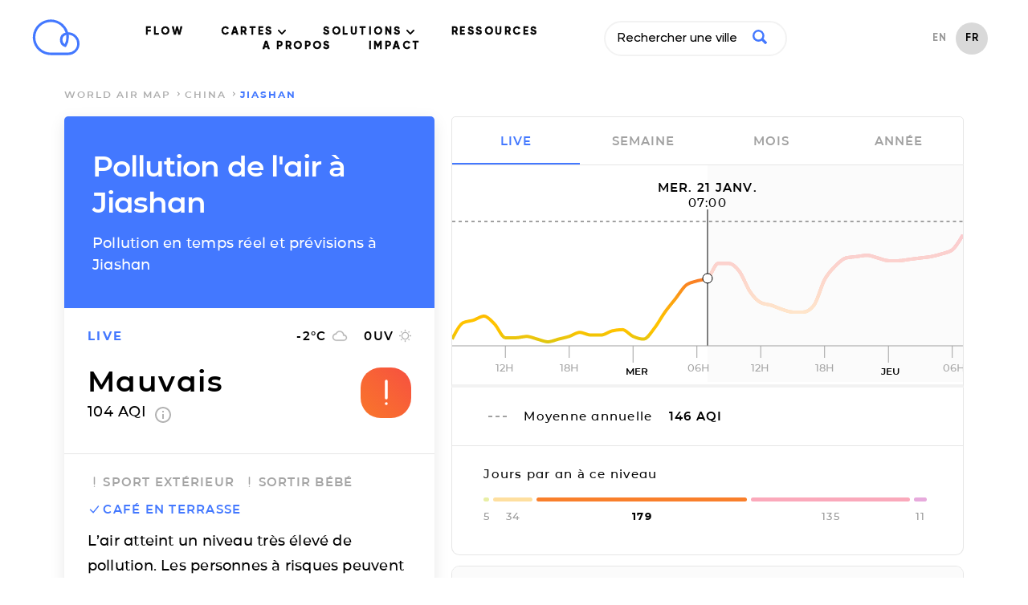

--- FILE ---
content_type: text/html; charset=utf-8
request_url: https://air.plumelabs.com/pollution-de-lair-a-Jiashan-uDUk
body_size: 19057
content:
<!DOCTYPE html><html lang=fr><head><meta charset=utf-8><meta http-equiv=x-ua-compatible content="ie=edge"><meta name=viewport content="width=device-width, initial-scale=1.0"><meta name=keywords content="aqi,air quality index,index qualité air,air pollution index,index pollution air,caqi,common air quality index,pi,plume index,air pollution,pollution air,outdoor air pollution,pollution air extérieure,indoor air pollution,pollution air intérieure,urban air pollution,pollution air ville,air quality,qualité air,pollution,peak,fresh air,airpocalypse,pollutants,pollutants,pm10,respirable particulate matter,particules fines,pm2.5,fine particulate matter,no2,nitrogen dioxide,dioxide azote,so2,sulfur dioxide,dioxyde soufre,co,carbon monoxide,monoxide corbone,o3,ozone,environment,environnement,environmental,environnemental,measures,mesures,measurements,real-time,temps réel,smog,smoke,foggy,asthma,asthme,allergies,allergic,community,communauté,citizens,citoyen"><meta name=robots content=index,follow><meta name=theme-color content=#4378ff><title>Air Report Jiashan | Niveaux et Prévisions de Pollution</title><meta name=description content="Les niveaux temps-réel et prévisions de particules fines (PM2.5, PM10), ozone (O3) et dioxyde d'azote (NO2) à Jiashan. Le rapport qualité de l'air par Plume Labs. "><link rel=alternate href=https://air.plumelabs.com/air-quality-in-Jiashan-uDUk hreflang=en><link rel=alternate href=https://air.plumelabs.com/pollution-de-lair-a-Jiashan-uDUk hreflang=fr><link rel=alternate href=https://air.plumelabs.com/air-quality-in-Jiashan-uDUk hreflang=x-default><link rel=canonical href=https://air.plumelabs.com/pollution-de-lair-a-Jiashan-uDUk><meta property=og:type content=website><meta property=og:title content="Air Report Jiashan | Niveaux et Prévisions de Pollution"><meta property=og:description content="Les niveaux temps-réel et prévisions de particules fines (PM2.5, PM10), ozone (O3) et dioxyde d'azote (NO2) à Jiashan. Le rapport qualité de l'air par Plume Labs. "><meta property=og:site_name content="Plume Labs Air Report"><meta property=og:url content=https://air.plumelabs.com/pollution-de-lair-a-Jiashan-uDUk><meta property=og:image content=https://air.plumelabs.com/static/pub/img/air.plumelabs.com.jpg><meta name=twitter:description content="Les niveaux temps-réel et prévisions de particules fines (PM2.5, PM10), ozone (O3) et dioxyde d'azote (NO2) à Jiashan. Le rapport qualité de l'air par Plume Labs. "><meta name=twitter:title content="Air Report Jiashan | Niveaux et Prévisions de Pollution"><meta name=twitter:card content=summary><meta name=twitter:site content=@Plume_Labs><meta name=twitter:image content=https://air.plumelabs.com/static/pub/img/air.plumelabs.com.jpg><meta property=fb:app_id content=753901914664193><meta name=apple-itunes-app content="app-id=950289243"><link rel="shortcut icon" href=/static/pub/img/reportv2/favicon.ico><link rel=preconnect href=https://connect.facebook.net><link rel=preconnect href=https://www.google-analytics.com><link rel=preconnect href=https://www.google.fr><link rel=preconnect href=https://googleads.g.doubleclick.net><link rel=preconnect href=https://www.google.com><link as=font crossorigin=anonymous href=/static/pub/fonts/v2/Montserrat-Bold.woff2 rel=preload type=font/woff2><link crossorigin=anonymous rel=preload href=/static/pub/fonts/v2/Montserrat-SemiBold.woff2 as=font type=font/woff2><link crossorigin=anonymous rel=preload href=/static/pub/fonts/v2/Montserrat-Medium.woff2 as=font type=font/woff2><link rel=preload href="/static/tarteaucitron/css/tarteaucitron.css?v=323" as=style><link rel=preload href=/static/pub/css/report.9164c0ca.min.css as=style><link rel=stylesheet href=/static/pub/css/report.9164c0ca.min.css><link rel=preload href=/static/pub/js/report.b4fb101a.min.js as=script><meta name=ahrefs-site-verification content=0fc0be7dc325df636e07d9d5e0d7cbe54b60c07cce3691391bd58c1503cca5d6><script>(function(w,d,s,l,i){w[l]=w[l]||[];w[l].push({'gtm.start':
            new Date().getTime(),event:'gtm.js'});var f=d.getElementsByTagName(s)[0],
            j=d.createElement(s),dl=l!='dataLayer'?'&l='+l:'';j.async=true;j.src=
            'https://www.googletagmanager.com/gtm.js?id='+i+dl;f.parentNode.insertBefore(j,f);
            })(window,document,'script','dataLayer','GTM-FVTTZSF');</script></head><body><noscript><iframe src="https://www.googletagmanager.com/ns.html?id=GTM-FVTTZSF" height=0 width=0 style=display:none;visibility:hidden></iframe></noscript><nav class="header  isVisible" id=header><div class="wrapper header__wrapper"><div class=header__logo-small><a title="Air Report - Home" href=https://plumelabs.com/fr><svg xmlns=http://www.w3.org/2000/svg viewbox="0 0 250 190"><defs><style>.cls-1{fill:#4378ff;}</style></defs><path class=cls-1 d=M186.35,188.62H97.12A93.61,93.61,0,1,1,186.88,68.35a60.14,60.14,0,0,1-.53,120.27ZM97.12,14.51a80.49,80.49,0,0,0,0,161h89.23a47,47,0,0,0,3.43-93.9A95.13,95.13,0,0,1,190.73,95a93.41,93.41,0,0,1-13.25,48,6.55,6.55,0,0,1-8,2.72,39.81,39.81,0,0,1-25.31-37.23,40.36,40.36,0,0,1,29.48-38.64A81,81,0,0,0,147.48,32.2,79.63,79.63,0,0,0,97.12,14.51Zm79.55,68.15a27.14,27.14,0,0,0-19.42,25.87,26.74,26.74,0,0,0,11.93,22.37A80.39,80.39,0,0,0,177.61,95,81.8,81.8,0,0,0,176.67,82.66Z /></svg></a></div><div class=navigation><ul class=navigation__menu><li><a data-role=flow-link href=https://plumelabs.com/fr/flow/ data-location=header> FLOW </a></li><li class=dropdown><a class="nav-link dropdown-toggle" data-bs-toggle=dropdown href=# id=navbarDropdown role=button data-toggle=dropdown aria-haspopup=true aria-expanded=false> CARTES <svg xmlns=http://www.w3.org/2000/svg width=10 height=6 viewbox="0 0 10 6"><g fill-rule=evenodd><path d="M9.735.27c-.354-.36-.928-.36-1.281 0l-3.46 3.51L1.536.27C1.18-.08.615-.075.265.28c-.35.355-.354.928-.01 1.29l4.098 4.16c.17.173.4.27.642.27.24 0 .471-.097.641-.27l4.099-4.16c.353-.36.353-.942 0-1.3z" transform="translate(-716 -40) translate(100 15) translate(315 5) translate(0 15) translate(203) translate(98 5)"/></g></svg></a><div class=dropdown-content aria-labelledby=navbarDropdown><a href=https://plumelabs.com/fr/air/ class="dropdown-item dropdown-item-app"><span class="container-icon  icon-app"></span> APP PLUME LABS <img class=arrow-menu-right src="[data-uri]" alt></a><a class="dropdown-item  dropdown-item-world-map" href=https://air.plumelabs.com/fr><span class="container-icon icon-world-map "></span> CARTE MONDIALE <img class=arrow-menu-right src="[data-uri]" alt></a><a class="dropdown-item  dropdown-item-street-map" target=_blank href=https://air.plumelabs.com/carte-pollution-de-lair><span class="container-icon  icon-street-map"></span> CARTE DES VILLES <img class=external-link src=/static/pub/img/header/external-link.svg><img class=arrow-menu-right src="[data-uri]" alt></a></div></li><li class=dropdown><a class="nav-link dropdown-toggle" data-bs-toggle=dropdown href=# id=navbarDropdown role=button data-toggle=dropdown aria-haspopup=true aria-expanded=false> SOLUTIONS <svg xmlns=http://www.w3.org/2000/svg width=10 height=6 viewbox="0 0 10 6"><g fill-rule=evenodd><path d="M9.735.27c-.354-.36-.928-.36-1.281 0l-3.46 3.51L1.536.27C1.18-.08.615-.075.265.28c-.35.355-.354.928-.01 1.29l4.098 4.16c.17.173.4.27.642.27.24 0 .471-.097.641-.27l4.099-4.16c.353-.36.353-.942 0-1.3z" transform="translate(-716 -40) translate(100 15) translate(315 5) translate(0 15) translate(203) translate(98 5)"/></g></svg></a><div class=dropdown-content aria-labelledby=navbarDropdown><a href=https://plumelabs.com/fr/solutions/ class="dropdown-item dropdown-item-solution"><span class="container-icon  icon-solution"></span> NOS SOLUTIONS <img class=arrow-menu-right src="[data-uri]" alt></a><a href=https://plumelabs.com/fr/forecast-api/ class="dropdown-item dropdown-item-api"><span class="container-icon  icon-api"></span> API DE PRÉVISIONS <img class=arrow-menu-right src="[data-uri]" alt></a></div></li><li><a data-role=flow-link data-location=header href=https://air.plumelabs.com/learn/fr> RESSOURCES </a></li><li><a data-role=flow-link href=https://plumelabs.com/fr/mission/ data-location=header> A PROPOS </a></li><li><a data-role=flow-link data-location=header href=https://7482826.hs-sites.com/climate target=_blank> IMPACT </a></li></ul><div class=search-box><div><input class=search-input type=text data-role=search placeholder="Rechercher une ville"><div class=search-icon><svg xmlns=http://www.w3.org/2000/svg viewbox="0 0 46.6 46.2"><path d="M40.4 46L29.5 35A19 19 0 0 1 0 19a19 19 0 1 1 35.3 10l11 11c.6.6.1 2-1 3.2L43.5 45c-1.2 1.1-2.6 1.6-3.2 1zm-8.6-27a12.7 12.7 0 1 0-25.5 0 12.7 12.7 0 0 0 25.5 0z"/></svg></div></div><div class="result-box search-results"><div class=result-box__title data-role=search-results-title> Villes </div><ul class=result-box__list data-role=search-results></ul><div class=result-box__title data-role=recent-search-title> Recherches récentes </div><ul class=result-box__list data-role=recent-search></ul></div></div><div class=shop__langage--container><ul class=language-selector><li class="language-selector__item "><a href=/air-quality-in-Jiashan-uDUk> EN </a></li><li class="language-selector__item language-selector__item--active"><a href=/pollution-de-lair-a-Jiashan-uDUk> FR </a></li></ul></div></div><div data-role=toggle-mobile-search class=search--mobile><div class="search-icon search-icon--mobile"><svg xmlns=http://www.w3.org/2000/svg viewbox="0 0 46.6 46.2"><path d="M40.4 46L29.5 35A19 19 0 0 1 0 19a19 19 0 1 1 35.3 10l11 11c.6.6.1 2-1 3.2L43.5 45c-1.2 1.1-2.6 1.6-3.2 1zm-8.6-27a12.7 12.7 0 1 0-25.5 0 12.7 12.7 0 0 0 25.5 0z"/></svg></div></div><div class=search-box--mobile><div class=search-bar--mobile><div class=search-icon><svg xmlns=http://www.w3.org/2000/svg viewbox="0 0 46.6 46.2"><path d="M40.4 46L29.5 35A19 19 0 0 1 0 19a19 19 0 1 1 35.3 10l11 11c.6.6.1 2-1 3.2L43.5 45c-1.2 1.1-2.6 1.6-3.2 1zm-8.6-27a12.7 12.7 0 1 0-25.5 0 12.7 12.7 0 0 0 25.5 0z"/></svg></div><input class=search-input type=text data-role=search placeholder="Rechercher une ville"><button class=clear-input data-role=clear-input>x</button></div><div class="result-box search-results"><div class=result-box__title data-role=search-results-title> Villes </div><ul class=result-box__list data-role=search-results></ul><div class=result-box__title data-role=recent-search-title> Recherches récentes </div><ul class=result-box__list data-role=recent-search></ul></div><div class=search-box__close><button data-role=toggle-mobile-search class="button button--outline"> close </button></div></div><div data-role=toggle-menu class=hamburger><span class=hamburger__stroke></span><span class=hamburger__stroke></span><span class=hamburger__stroke></span></div></div></nav><script>
    document.addEventListener('DOMContentLoaded', () => {
        let scrollY = window.scrollY || window.pageYOffset || 0;
        let previousScrollPosition = 0

        const onScroll = (e) => {
            let _scrollY = window.scrollY || window.pageYOffset || 0;
            const headerIndex = document.querySelector('.header')

            if (scrollY > previousScrollPosition && scrollY > 30) {
                if (headerIndex.classList.contains('hasScrolled')) {
                    headerIndex.classList.remove('hasScrolled')
                }
                if (headerIndex.classList.contains('isVisible')) {
                    headerIndex.classList.remove('isVisible')
                } 
            }

            if (scrollY < previousScrollPosition) {
                if (headerIndex && !headerIndex.classList.contains('isVisible')) {
                    headerIndex.classList.add('isVisible')
                } 
            }

            previousScrollPosition = scrollY
            scrollY = _scrollY

            let hasScrolled = document.querySelector('.header.isVisible') && scrollY > 300;
            
            if (hasScrolled === true) {
                if (!headerIndex.classList.contains('hasScrolled')) {
                    headerIndex.classList.add('hasScrolled')
                }
            } else {
                headerIndex.classList.remove('hasScrolled')
            }
        }

        window.addEventListener("scroll", e => onScroll(e));

    

document.querySelectorAll('.navigation__menu li').forEach(function(everyitem){

    everyitem.addEventListener('mouseover', function(e){

        let el_link = this.querySelector('a[data-bs-toggle]');

        if(el_link != null){
            let nextEl = el_link.nextElementSibling;
            el_link.classList.add('show');
            nextEl.classList.add('show');
        }

    });
    everyitem.addEventListener('mouseleave', function(e){
        let el_link = this.querySelector('a[data-bs-toggle]');

        if(el_link != null){
            let nextEl = el_link.nextElementSibling;
            el_link.classList.remove('show');
            nextEl.classList.remove('show');
        }


    })
});
    })
</script><div class="breadcrumb "><div class=wrapper><ol class=breadcrumb__list><li class=breadcrumb__item><a href=/fr/ class=breadcrumb__link> world air map </a></li><li class=breadcrumb__item><a class=breadcrumb__link href=/pollution-de-lair/China> China </a></li><li class="breadcrumb__item breadcrumb__item--active"> Jiashan </li></ol></div></div><script type=application/ld+json>
{
    "@context": "https://schema.org",
    "@type": "BreadcrumbList",
    "itemListElement": [
        {
            "@type": "ListItem",
            "position": 1,
            "name": "world air map",
            "item": "https://air.plumelabs.com/fr/"
        }

        

        
            ,
            {
                "@type": "ListItem",
                "position": 2,
                "name": "China",
                "item": "https://air.plumelabs.com/pollution-de-lair/China"
            },

            
            {
                "@type": "ListItem",
                "position": 3,
                "name": "Jiashan",
                "item": "https://air.plumelabs.com/pollution-de-lair-a-Jiashan-uDUk"
            }
        
    ]
}
</script><div class=container><div class=report-fixed><div class="report-section report__header"><h1 class=page-heading> Pollution de l'air à Jiashan </h1><h2 class=page-subheading> Pollution en temps réel et prévisions à Jiashan </h2></div><div data-role=aqi-data class="report-section report-card__section--top shadow--bottom"><div id=report__time-frame class="report__lead cell text--primary"> live </div><div id=report__weather class="cell report__weather"><span id=weather__temperature> -2 </span>&deg;C <?xml version="1.0" encoding="UTF-8"?><svg width=20px height=14px viewbox="0 0 20 14" version=1.1 xmlns=http://www.w3.org/2000/svg xmlns:xlink=http://www.w3.org/1999/xlink><title>Fill 2</title><desc>Created with Sketch.</desc><g stroke=none stroke-width=1 fill=none fill-rule=evenodd><g transform="translate(-234.000000, -220.000000)" fill=#B4B4B4 stroke=#B4B4B4 stroke-width=0.3><g transform="translate(28.000000, 197.000000)"><g transform="translate(170.000000, 23.000000)"><g><path d="M51.5125002,5.52999993 C51.0025,2.94250011 48.7300002,1 46,1 C43.8324997,1 41.9499999,2.22999989 41.0124999,4.02999997 C38.7549999,4.26999974 37,6.18249985 37,8.5 C37,10.9824995 39.0175,13 41.5,13 L51.25,13 C53.3200001,13 55,11.3200002 55,9.25 C55,7.2699997 53.4625005,5.66500015 51.5125002,5.52999993 Z M51.46,11.8 L41.32,11.8 C39.5962,11.8 38.2,10.3679992 38.2,8.6 C38.2,6.83200072 39.5962,5.4 41.32,5.4 L41.8738,5.4 C42.3885999,3.55200004 44.0343996,2.2 46,2.2 C48.3711999,2.2 50.29,4.16800002 50.29,6.6 L50.29,7 L51.46,7 C52.7547998,7 53.8,8.07200008 53.8,9.4 C53.8,10.7279998 52.7547998,11.8 51.46,11.8 Z"></path></g></g></g></g></g></svg><span id=weather__uv> 0 </span> UV <?xml version="1.0" encoding="UTF-8"?><svg width=15px height=15px viewbox="0 0 15 15" version=1.1 xmlns=http://www.w3.org/2000/svg xmlns:xlink=http://www.w3.org/1999/xlink><g stroke=none stroke-width=1 fill=none fill-rule=evenodd><g transform="translate(-308.000000, -220.000000)" fill-rule=nonzero><g transform="translate(28.000000, 197.000000)"><g transform="translate(170.000000, 23.000000)"><g transform="translate(71.000000, 0.000000)"><g transform="translate(39.000000, 0.000000)"><polygon fill=#B4B4B4 points="3.92727288 2.93835616 2.70000002 1.71232883 1.7386365 2.67808211 2.95909101 3.90410945"></polygon><polygon fill=#B4B4B4 points="2.04545455 6.81506828 0 6.81506828 0 8.18493126 2.04545455 8.18493126"></polygon><polygon fill=#B4B4B4 points="8.18181818 0 6.8181818 0 6.8181818 2.02054787 8.18181818 2.02054787"></polygon><polygon fill=#B4B4B4 points="13.2613641 2.67808211 12.3000007 1.71232883 11.0795455 2.93835616 12.040909 3.90410945"></polygon><polygon fill=#B4B4B4 points="11.0727284 12.0616433 12.2931836 13.2945194 13.2545471 12.3287662 12.0272749 11.1027382 11.0727297 12.061642"></polygon><polygon fill=#B4B4B4 points="12.9545455 6.81506828 12.9545455 8.18493126 15 8.18493126 15 6.81506828"></polygon><path d="M7.50000002,3.39041084 C5.24318219,3.39041084 3.40909091,5.23287689 3.40909091,7.49999973 C3.40909091,9.76712253 5.24318219,11.6095887 7.50000002,11.6095887 C9.75681779,11.6095887 11.5909091,9.76712253 11.5909091,7.49999973 C11.5909091,5.23287689 9.75681779,3.39041084 7.50000002,3.39041084 Z" stroke=#B4B4B4 stroke-width=1.3></path><polygon fill=#B4B4B4 points="6.8181818 15 8.18181818 15 8.18181818 12.9794516 6.8181818 12.9794516"></polygon><polygon fill=#B4B4B4 points="1.7386365 12.321918 2.70000002 13.2876713 3.92045455 12.0547951 2.95909101 11.0890418"></polygon></g></g></g></g></g></g></svg></div><div class="cell report__pi"><div class=report__pi-level id=current-pi-level> mauvais </div><div class=report__pi-number><span data-role=current-pi> 104.0 </span> AQI <a target=_blank title="plume air quality index" href=https://plumelabs.zendesk.com/hc/fr/articles/360008268434-What-is-the-Plume-AQI- class=info-icon><svg xmlns=http://www.w3.org/2000/svg viewbox="0 0 20 20" width=20 height=20><path d="M9 15h2V9H9v6zm1-15C4.48 0 0 4.48 0 10s4.48 10 10 10 10-4.48 10-10S15.52 0 10 0zm0 18c-4.41 0-8-3.59-8-8s3.59-8 8-8 8 3.59 8 8-3.59 8-8 8zM9 7h2V5H9v2z"/></svg></a></div></div><div class="cell pi__status"><div class=status-square id=current-pi-level-icon style="background-position: 52.0%"><span class="pollution-level-icon pollution-level-icon--1"><svg xmlns=http://www.w3.org/2000/svg viewbox="0 0 24 24"><path d=M10,19a1,1,0,0,1-.71-.29l-5-5a1,1,0,0,1,1.42-1.42l4.22,4.22,8.3-10.14a1,1,0,1,1,1.54,1.26l-9,11a1,1,0,0,1-.72.37Z /></svg></span><span class="pollution-level-icon pollution-level-icon--2 pollution-level-icon--active"><svg xmlns=http://www.w3.org/2000/svg viewbox="0 0 24 24"><path d=M12,3a1,1,0,0,0-1,1V16a1,1,0,0,0,2,0V4A1,1,0,0,0,12,3Z /><circle cx=12 cy=20 r=1 /></svg></span></div></div></div><div class=mobile-fixed-header><div class="mobile-fixed-header__cell mobile-fixed-header__cell--aqi"><div data-role=status-square class=status-square style="background-position: 52.0%"><span class="pollution-level-icon pollution-level-icon--1"><svg xmlns=http://www.w3.org/2000/svg viewbox="0 0 24 24"><path d=M10,19a1,1,0,0,1-.71-.29l-5-5a1,1,0,0,1,1.42-1.42l4.22,4.22,8.3-10.14a1,1,0,1,1,1.54,1.26l-9,11a1,1,0,0,1-.72.37Z /></svg></span><span class="pollution-level-icon pollution-level-icon--2 pollution-level-icon--active"><svg xmlns=http://www.w3.org/2000/svg viewbox="0 0 24 24"><path d=M12,3a1,1,0,0,0-1,1V16a1,1,0,0,0,2,0V4A1,1,0,0,0,12,3Z /><circle cx=12 cy=20 r=1 /></svg></span></div><div><div data-role=current-pi-level class=pollution-level> mauvais </div><div class=pollution-aqi><span data-role=current-pi> 104.0 </span> AQI </div></div></div><div class="mobile-fixed-header__cell mobile-fixed-header__cell--weather"><div class=fixed-header__weather-column><?xml version="1.0" encoding="UTF-8"?><svg width=20px height=14px viewbox="0 0 20 14" version=1.1 xmlns=http://www.w3.org/2000/svg xmlns:xlink=http://www.w3.org/1999/xlink><title>Fill 2</title><desc>Created with Sketch.</desc><g stroke=none stroke-width=1 fill=none fill-rule=evenodd><g transform="translate(-234.000000, -220.000000)" fill=#B4B4B4 stroke=#B4B4B4 stroke-width=0.3><g transform="translate(28.000000, 197.000000)"><g transform="translate(170.000000, 23.000000)"><g><path d="M51.5125002,5.52999993 C51.0025,2.94250011 48.7300002,1 46,1 C43.8324997,1 41.9499999,2.22999989 41.0124999,4.02999997 C38.7549999,4.26999974 37,6.18249985 37,8.5 C37,10.9824995 39.0175,13 41.5,13 L51.25,13 C53.3200001,13 55,11.3200002 55,9.25 C55,7.2699997 53.4625005,5.66500015 51.5125002,5.52999993 Z M51.46,11.8 L41.32,11.8 C39.5962,11.8 38.2,10.3679992 38.2,8.6 C38.2,6.83200072 39.5962,5.4 41.32,5.4 L41.8738,5.4 C42.3885999,3.55200004 44.0343996,2.2 46,2.2 C48.3711999,2.2 50.29,4.16800002 50.29,6.6 L50.29,7 L51.46,7 C52.7547998,7 53.8,8.07200008 53.8,9.4 C53.8,10.7279998 52.7547998,11.8 51.46,11.8 Z"></path></g></g></g></g></g></svg><div class=weather-text><span data-role=weather-temperature> -2 </span>&deg;C </div></div><div class=fixed-header__weather-column><?xml version="1.0" encoding="UTF-8"?><svg width=15px height=15px viewbox="0 0 15 15" version=1.1 xmlns=http://www.w3.org/2000/svg xmlns:xlink=http://www.w3.org/1999/xlink><g stroke=none stroke-width=1 fill=none fill-rule=evenodd><g transform="translate(-308.000000, -220.000000)" fill-rule=nonzero><g transform="translate(28.000000, 197.000000)"><g transform="translate(170.000000, 23.000000)"><g transform="translate(71.000000, 0.000000)"><g transform="translate(39.000000, 0.000000)"><polygon fill=#B4B4B4 points="3.92727288 2.93835616 2.70000002 1.71232883 1.7386365 2.67808211 2.95909101 3.90410945"></polygon><polygon fill=#B4B4B4 points="2.04545455 6.81506828 0 6.81506828 0 8.18493126 2.04545455 8.18493126"></polygon><polygon fill=#B4B4B4 points="8.18181818 0 6.8181818 0 6.8181818 2.02054787 8.18181818 2.02054787"></polygon><polygon fill=#B4B4B4 points="13.2613641 2.67808211 12.3000007 1.71232883 11.0795455 2.93835616 12.040909 3.90410945"></polygon><polygon fill=#B4B4B4 points="11.0727284 12.0616433 12.2931836 13.2945194 13.2545471 12.3287662 12.0272749 11.1027382 11.0727297 12.061642"></polygon><polygon fill=#B4B4B4 points="12.9545455 6.81506828 12.9545455 8.18493126 15 8.18493126 15 6.81506828"></polygon><path d="M7.50000002,3.39041084 C5.24318219,3.39041084 3.40909091,5.23287689 3.40909091,7.49999973 C3.40909091,9.76712253 5.24318219,11.6095887 7.50000002,11.6095887 C9.75681779,11.6095887 11.5909091,9.76712253 11.5909091,7.49999973 C11.5909091,5.23287689 9.75681779,3.39041084 7.50000002,3.39041084 Z" stroke=#B4B4B4 stroke-width=1.3></path><polygon fill=#B4B4B4 points="6.8181818 15 8.18181818 15 8.18181818 12.9794516 6.8181818 12.9794516"></polygon><polygon fill=#B4B4B4 points="1.7386365 12.321918 2.70000002 13.2876713 3.92045455 12.0547951 2.95909101 11.0890418"></polygon></g></g></g></g></g></g></svg><div class=weather-text><span data-role=weather-uv> 0 </span>UV </div></div></div></div><div class="report-section static-pollutants"><div class=pollutant-selector__wrapper><p class=report__lead> polluants principaux </p></div><div class="pollutant-table static-pollutants-mobile"><div class=pollutant-column><div class=pollutant-table__concentration> 104.0 </div><div class=pollutant-table__pollutant-name> PM2.5 </div></div><div class=pollutant-column><div class=pollutant-table__concentration> 50.0 </div><div class=pollutant-table__pollutant-name> PM10 </div></div><div class=pollutant-column><div class=pollutant-table__concentration> 25.0 </div><div class=pollutant-table__pollutant-name> NO2 </div></div><div class=pollutant-column><div class=pollutant-table__concentration> 18.0 </div><div class=pollutant-table__pollutant-name> O3 </div></div></div></div><div class="report-section activities"><ul class=list--unstyled><li class="activity__header activity--level-2" data-role=activity data-id=0><span class=activity__icon><span class="pollution-level-icon pollution-level-icon--1"><svg xmlns=http://www.w3.org/2000/svg viewbox="0 0 24 24"><path d=M10,19a1,1,0,0,1-.71-.29l-5-5a1,1,0,0,1,1.42-1.42l4.22,4.22,8.3-10.14a1,1,0,1,1,1.54,1.26l-9,11a1,1,0,0,1-.72.37Z /></svg></span><span class="pollution-level-icon pollution-level-icon--2 pollution-level-icon--active"><svg xmlns=http://www.w3.org/2000/svg viewbox="0 0 24 24"><path d=M12,3a1,1,0,0,0-1,1V16a1,1,0,0,0,2,0V4A1,1,0,0,0,12,3Z /><circle cx=12 cy=20 r=1 /></svg></span><span class="pollution-level-icon pollution-level-icon--3"><svg xmlns=http://www.w3.org/2000/svg viewbox="0 0 24 24"><path d=M13.41,12l6.3-6.29a1,1,0,1,0-1.42-1.42L12,10.59,5.71,4.29A1,1,0,0,0,4.29,5.71L10.59,12l-6.3,6.29a1,1,0,0,0,0,1.42,1,1,0,0,0,1.42,0L12,13.41l6.29,6.3a1,1,0,0,0,1.42,0,1,1,0,0,0,0-1.42Z /></svg></span></span> Sport extérieur </li><li class="activity__header activity--level-2" data-role=activity data-id=2><span class=activity__icon><span class="pollution-level-icon pollution-level-icon--1"><svg xmlns=http://www.w3.org/2000/svg viewbox="0 0 24 24"><path d=M10,19a1,1,0,0,1-.71-.29l-5-5a1,1,0,0,1,1.42-1.42l4.22,4.22,8.3-10.14a1,1,0,1,1,1.54,1.26l-9,11a1,1,0,0,1-.72.37Z /></svg></span><span class="pollution-level-icon pollution-level-icon--2 pollution-level-icon--active"><svg xmlns=http://www.w3.org/2000/svg viewbox="0 0 24 24"><path d=M12,3a1,1,0,0,0-1,1V16a1,1,0,0,0,2,0V4A1,1,0,0,0,12,3Z /><circle cx=12 cy=20 r=1 /></svg></span><span class="pollution-level-icon pollution-level-icon--3"><svg xmlns=http://www.w3.org/2000/svg viewbox="0 0 24 24"><path d=M13.41,12l6.3-6.29a1,1,0,1,0-1.42-1.42L12,10.59,5.71,4.29A1,1,0,0,0,4.29,5.71L10.59,12l-6.3,6.29a1,1,0,0,0,0,1.42,1,1,0,0,0,1.42,0L12,13.41l6.29,6.3a1,1,0,0,0,1.42,0,1,1,0,0,0,0-1.42Z /></svg></span></span> Sortir bébé </li><li class="activity__header activity--level-1" data-role=activity data-id=3><span class=activity__icon><span class="pollution-level-icon pollution-level-icon--1 pollution-level-icon--active"><svg xmlns=http://www.w3.org/2000/svg viewbox="0 0 24 24"><path d=M10,19a1,1,0,0,1-.71-.29l-5-5a1,1,0,0,1,1.42-1.42l4.22,4.22,8.3-10.14a1,1,0,1,1,1.54,1.26l-9,11a1,1,0,0,1-.72.37Z /></svg></span><span class="pollution-level-icon pollution-level-icon--2"><svg xmlns=http://www.w3.org/2000/svg viewbox="0 0 24 24"><path d=M12,3a1,1,0,0,0-1,1V16a1,1,0,0,0,2,0V4A1,1,0,0,0,12,3Z /><circle cx=12 cy=20 r=1 /></svg></span><span class="pollution-level-icon pollution-level-icon--3"><svg xmlns=http://www.w3.org/2000/svg viewbox="0 0 24 24"><path d=M13.41,12l6.3-6.29a1,1,0,1,0-1.42-1.42L12,10.59,5.71,4.29A1,1,0,0,0,4.29,5.71L10.59,12l-6.3,6.29a1,1,0,0,0,0,1.42,1,1,0,0,0,1.42,0L12,13.41l6.29,6.3a1,1,0,0,0,1.42,0,1,1,0,0,0,0-1.42Z /></svg></span></span> Café en terrasse </li></ul><div class=activity__advice> L’air atteint un niveau très élevé de pollution. Les personnes à risques peuvent ressentir des effets immédiats; les effets sont généralisés en cas d’exposition prolongée. </div></div><div class="report-section social-sharing shadow--top"><span class=social-sharing__lead> partager </span><ul class="list--unstyled list--inline"><li><a title="Share on Facebook" href="https://www.facebook.com/sharer/sharer.php?u=https://air.plumelabs.com/uDUk"><svg xmlns=http://www.w3.org/2000/svg width=11 height=20><path fill=#FFF fill-rule=evenodd d="M7 20v-8.8h2.9l.4-3.4H7V5.6C7 4.6 7.2 4 8.6 4h1.8V.9A25 25 0 0 0 7.8.8C5.2.8 3.4 2.4 3.4 5.3v2.5h-3v3.4h3V20h3.5z"/></svg></a></li><li><a title="Share on Twitter" href="https://twitter.com/intent/tweet/?url=https://air.plumelabs.com/uDUk&text=Air Report Jiashan - Niveaux et Prévisions de Pollution&via=Plume_Labs&hashtags=Jiashan"><svg xmlns=http://www.w3.org/2000/svg xmlns:xlink=http://www.w3.org/1999/xlink width=20 height=16><path fill=#ffffff d="M6.2 16A11.3 11.3 0 0 0 17.6 4c.8-.6 1.4-1.3 2-2.1a8 8 0 0 1-2.3.6A4 4 0 0 0 19 .3a8 8 0 0 1-2.5 1 4 4 0 0 0-6.9 3.6C6.3 4.8 3.3 3.2 1.4.7a4 4 0 0 0 1.2 5.4 4 4 0 0 1-1.8-.5 4 4 0 0 0 3.2 4 4 4 0 0 1-1.8 0 4 4 0 0 0 3.7 2.8A8 8 0 0 1 0 14.1c1.8 1.1 3.9 1.8 6.2 1.8"/></svg></a></li></ul></div></div><div class=report-scroll><div class="report-section pollution-breakdown-header"><h3 class=pollution-breakdown__header> Pollution en temps réel et prévisions à <span class=text--primary>Jiashan</span></h3></div><div class="report-section shadow--top pollution-breakdown"><div class=pollutant-table id=dynamic-pollutants><div class=pollutant-column data-id=PM25 data-role=pollutant data-viewport=mobile><div data-role=pollutant-level class=pollutant-table__concentration> 104.0 </div><div class=pollutant-table__pollutant-name> PM2.5 </div></div><div class=pollutant-column data-id=PM10 data-role=pollutant data-viewport=mobile><div data-role=pollutant-level class=pollutant-table__concentration> 50.0 </div><div class=pollutant-table__pollutant-name> PM10 </div></div><div class=pollutant-column data-id=NO2 data-role=pollutant data-viewport=mobile><div data-role=pollutant-level class=pollutant-table__concentration> 25.0 </div><div class=pollutant-table__pollutant-name> NO2 </div></div><div class=pollutant-column data-id=O3 data-role=pollutant data-viewport=mobile><div data-role=pollutant-level class=pollutant-table__concentration> 18.0 </div><div class=pollutant-table__pollutant-name> O3 </div></div></div></div><div class=chart><p class=report__lead id=chart-date></p><i class="reposition-button button button--white"><?xml version="1.0" encoding="UTF-8"?><svg width=27px height=18px viewbox="0 0 27 18" version=1.1 xmlns=http://www.w3.org/2000/svg xmlns:xlink=http://www.w3.org/1999/xlink><g stroke=none stroke-width=1 fill=none fill-rule=evenodd><g transform="translate(-1281.000000, -276.000000)" fill=#4378FF fill-rule=nonzero><g transform="translate(1281.000000, 276.000000)"><path d="M20.636235,12.5440061 C20.8343949,12.7716237 20.8343949,13.1358118 20.636235,13.3406677 C20.537155,13.4544765 20.418259,13.5 20.2795471,13.5 C20.1408351,13.5 20.0219391,13.4544765 19.9228592,13.3406677 L17.14862,10.1540212 C16.95046,9.92640364 16.95046,9.56221548 17.14862,9.35735964 L19.9228592,6.1707132 C20.1210191,5.9430956 20.438075,5.9430956 20.616419,6.1707132 C20.8145789,6.3983308 20.8145789,6.76251897 20.616419,6.96737481 L18.6744515,9.19802731 L26.5046001,9.19802731 C26.7820241,9.19802731 27,9.44840668 27,9.76707132 C27,10.085736 26.7820241,10.3361153 26.5046001,10.3361153 L18.6942675,10.3361153 L20.636235,12.5440061 Z M6.36376504,12.107739 C6.1656051,12.3201821 6.1656051,12.660091 6.36376504,12.8512898 C6.46284501,12.9575114 6.58174098,13 6.72045294,13 C6.8591649,13 6.97806086,12.9575114 7.07714084,12.8512898 L9.85138004,9.87708649 C10.04954,9.6646434 10.04954,9.32473445 9.85138004,9.13353566 L7.07714084,6.15933232 C6.87898089,5.94688923 6.56192498,5.94688923 6.38358103,6.15933232 C6.18542109,6.37177542 6.18542109,6.71168437 6.38358103,6.90288316 L8.32554848,8.98482549 L0.495399858,8.98482549 C0.217975938,8.98482549 1.77635684e-15,9.2185129 1.77635684e-15,9.51593323 C1.77635684e-15,9.81335357 0.217975938,10.047041 0.495399858,10.047041 L8.30573248,10.047041 L6.36376504,12.107739 Z M13.75,0 C13.33,0 13,0.240802676 13,0.501672241 L13,17.4983278 C13,17.7792642 13.33,18 13.75,18 C14.17,18 14.5,17.7792642 14.5,17.4983278 L14.5,0.501672241 C14.5,0.240802676 14.17,0 13.75,0 Z"></path></g></g></g></svg></i><div class=chart-container id=chart-container></div></div><div class=year-averages><div class=report-section style="display: flex; flex-direction: column;
    width: 100%; justify-content: space-between;
    padding-bottom: 2.5rem;border-bottom: 1px solid #e6e6e6;"><div style="display: flex; flex-direction: row; align-items: center"><div style="margin-right: 1.5rem;
                        height: 22px;
                        width: 35px;
                        position: relative;
                        display: flex;
                        align-items: center;
                        justify-content: space-around;
                        padding-left: .4rem;
                        padding-right: .4rem;"><div style="height: 2px; width: 5px; background-color: #a1a1a1;"></div><div style="height: 2px; width: 5px; background-color: #a1a1a1;"></div><div style="height: 2px; width: 5px; background-color: #a1a1a1;"></div></div><div style="font-weight: 500;font-size: 1.5rem;letter-spacing: 0.125rem;"> Moyenne annuelle <span style="font-weight: 600; display: inline-block; margin-left: 1.5rem;"><span>146</span> AQI</span></div></div></div><div class=report-section style="width: 100%;"><div><div style="font-weight: 500;font-size: 1.5rem;letter-spacing: 0.125rem; margin-bottom: 2rem;"> Jours par an à ce niveau </div><div style="display: flex; " id=distribution></div></div></div></div><div class=pollutants-desktop style="border-top-width: 1px; border-top-right-radius: 1rem; border-top-left-radius: 1rem; overflow: hidden;"><div class="report-section pollutants-desktop__header"><p class=report__lead> polluants principaux </p></div><div class="report-section pollutant-table--first pollutant-table pollutants-desktop__group pollutants-desktop__group-aqi"><p class="pollutant-table__lead text--primary"> AQI </p><ul class=pollutants-desktop__list><li class=pollutant-column data-id=PM25 data-role=pollutant data-format=pi data-viewport=desktop><div data-role=pollutant-level class=pollutant-table__concentration> 104.0 </div><div class=pollutant-table__pollutant-name> PM2.5 </div></li><li class=pollutant-column data-id=PM10 data-role=pollutant data-format=pi data-viewport=desktop><div data-role=pollutant-level class=pollutant-table__concentration> 50.0 </div><div class=pollutant-table__pollutant-name> PM10 </div></li><li class=pollutant-column data-id=NO2 data-role=pollutant data-format=pi data-viewport=desktop><div data-role=pollutant-level class=pollutant-table__concentration> 25.0 </div><div class=pollutant-table__pollutant-name> NO2 </div></li><li class=pollutant-column data-id=O3 data-role=pollutant data-format=pi data-viewport=desktop><div data-role=pollutant-level class=pollutant-table__concentration> 18.0 </div><div class=pollutant-table__pollutant-name> O3 </div></li></ul></div><div class="report-section pollutant-table pollutant-table--second pollutants-desktop__group pollutants-desktop__group-upm"><p class="pollutant-table__lead text--primary"> µg/m³ </p><ul class=pollutants-desktop__list><li class=pollutant-column data-id=PM25 data-role=pollutant data-format=value_upm data-viewport=desktop><div data-role=pollutant-level class=pollutant-table__concentration> 32 </div><div class=pollutant-table__pollutant-name> PM2.5 </div></li><li class=pollutant-column data-id=PM10 data-role=pollutant data-format=value_upm data-viewport=desktop><div data-role=pollutant-level class=pollutant-table__concentration> 44 </div><div class=pollutant-table__pollutant-name> PM10 </div></li><li class=pollutant-column data-id=NO2 data-role=pollutant data-format=value_upm data-viewport=desktop><div data-role=pollutant-level class=pollutant-table__concentration> 12 </div><div class=pollutant-table__pollutant-name> NO2 </div></li><li class=pollutant-column data-id=O3 data-role=pollutant data-format=value_upm data-viewport=desktop><div data-role=pollutant-level class=pollutant-table__concentration> 18.0 </div><div class=pollutant-table__pollutant-name> O3 </div></li></ul></div><div class="report-section pollutants-desktop__footer shadow--top"><a class=report__lead href=/fr/sources><svg xmlns=http://www.w3.org/2000/svg viewbox="0 0 20 20" width=20 height=20><path d="M9 15h2V9H9v6zm1-15C4.48 0 0 4.48 0 10s4.48 10 10 10 10-4.48 10-10S15.52 0 10 0zm0 18c-4.41 0-8-3.59-8-8s3.59-8 8-8 8 3.59 8 8-3.59 8-8 8zM9 7h2V5H9v2z"/></svg> nos sources </a></div></div><ul class=time-selector><li data-role=time-frame data-time-frame=live class=active><span> live </span></li><li data-role=time-frame data-time-frame=week><span> semaine </span></li><li data-role=time-frame data-time-frame=month><span> mois </span></li><li data-role=time-frame data-time-frame=year><span> année </span></li></ul><div class=glide id=nearby-cities-carousel><div class="report-section glide-header"><h3 class=pollution-breakdown__header> Découvrez la pollution de l'air du côté de... </h3></div><div class=glide__track data-glide-el=track><ul class="nearby-cities glide__slides"><li class="city-card glide__slide"><a data-role=deferred-aqi data-lat=39.74025 data-lon=116.32693 data-timezone=Asia/Shanghai class="city-card__link city-card__link--loading" href=/pollution-de-lair-a-Daxing-7AdW><span class=city-card__title> Daxing </span><span class=city-card__bottom-row><span data-role=plume-index-name class=city-card__level></span><span class=report__pi-number><span data-role=plume-index></span><span class=city-card__aqi> AQI</span></span></span></a></li><li class="city-card glide__slide"><a data-role=deferred-aqi data-lat=38.31667 data-lon=116.86667 data-timezone=Asia/Shanghai class="city-card__link city-card__link--loading" href=/pollution-de-lair-a-Cangzhou-7CrC><span class=city-card__title> Cangzhou </span><span class=city-card__bottom-row><span data-role=plume-index-name class=city-card__level></span><span class=report__pi-number><span data-role=plume-index></span><span class=city-card__aqi> AQI</span></span></span></a></li><li class="city-card glide__slide"><a data-role=deferred-aqi data-lat=39.68442 data-lon=106.81583 data-timezone=Asia/Shanghai class="city-card__link city-card__link--loading" href=/pollution-de-lair-a-Wuhai-7vZ7><span class=city-card__title> Wuhai </span><span class=city-card__bottom-row><span data-role=plume-index-name class=city-card__level></span><span class=report__pi-number><span data-role=plume-index></span><span class=city-card__aqi> AQI</span></span></span></a></li><li class="city-card glide__slide"><a data-role=deferred-aqi data-lat=42.29306 data-lon=123.84139 data-timezone=Asia/Shanghai class="city-card__link city-card__link--loading" href=/pollution-de-lair-a-Tieling-8xfx><span class=city-card__title> Tieling </span><span class=city-card__bottom-row><span data-role=plume-index-name class=city-card__level></span><span class=report__pi-number><span data-role=plume-index></span><span class=city-card__aqi> AQI</span></span></span></a></li><li class="city-card glide__slide"><a data-role=deferred-aqi data-lat=23.44895 data-lon=116.68092 data-timezone=Asia/Shanghai class="city-card__link city-card__link--loading" href=/pollution-de-lair-a-Anbu-7CYs><span class=city-card__title> Anbu </span><span class=city-card__bottom-row><span data-role=plume-index-name class=city-card__level></span><span class=report__pi-number><span data-role=plume-index></span><span class=city-card__aqi> AQI</span></span></span></a></li></ul></div></div></div></div><div class="report-section app-store"><h3 class=pollution-breakdown__header> Téléchargez Air Report, l'app gratuite de Plume Labs </h3><ul class="list--unstyled list--inline app-store-list"><li><a class=app-store-logo title="Download Plume Air report from the App Store" data-role=download-app-link data-market=apple-store target=_blank rel=noopener href=https://itunes.apple.com/us/app/plume-air-report-beat-pollution/id950289243><img data-lazy alt="App Store" data-src=/static/pub/img/reportv2/icons/appstore.svg></a></li><li><a title="Download Plume Air report from Google Play" class=app-store-logo target=_blank rel=noopener data-role=download-app-link data-market=play-store href="https://play.google.com/store/apps/details?id=com.plumelabs.air"><picture><source data-srcset=/static/pub/img/reportv2/icons/googleplay.webp type=image/webp><source data-srcset=/static/pub/img/reportv2/icons/googleplay.png type=image/png><img data-lazy alt="Google Play" data-src=/static/pub/img/reportv2/icons/googleplay.png></picture></a></li></ul></div><script type=text/javascript>

        window.forecast_data = [{"activity_matrix": [{"id": "0", "level": "1"}, {"id": "2", "level": "2"}, {"id": "3", "level": "1"}], "plume_index": 59.0, "plume_index_level": 3, "timestamp": 1768863600, "values": {"NO2": {"pi": 50.0, "value_upm": 25.33}, "O3": {"pi": 11.0, "value_upm": 33.1}, "PM10": {"pi": 25.0, "value_upm": 19.66}, "PM25": {"pi": 59.0, "value_upm": 17.77}}, "weather": {"icon": "snow", "temperature": 1.3, "uv": 0.0}}, {"activity_matrix": [{"id": "0", "level": "1"}, {"id": "2", "level": "2"}, {"id": "3", "level": "1"}], "plume_index": 71.0, "plume_index_level": 3, "timestamp": 1768867200, "values": {"NO2": {"pi": 51.0, "value_upm": 28.56}, "O3": {"pi": 10.0, "value_upm": 29.8}, "PM10": {"pi": 29.0, "value_upm": 23.55}, "PM25": {"pi": 71.0, "value_upm": 21.34}}, "weather": {"icon": "cloudy", "temperature": 1.8, "uv": 0.0}}, {"activity_matrix": [{"id": "0", "level": "1"}, {"id": "2", "level": "2"}, {"id": "3", "level": "1"}], "plume_index": 73.0, "plume_index_level": 3, "timestamp": 1768870800, "values": {"NO2": {"pi": 51.0, "value_upm": 27.64}, "O3": {"pi": 10.0, "value_upm": 29.97}, "PM10": {"pi": 29.0, "value_upm": 23.69}, "PM25": {"pi": 73.0, "value_upm": 21.85}}, "weather": {"icon": "cloudy", "temperature": 1.9, "uv": 0.0}}, {"activity_matrix": [{"id": "0", "level": "2"}, {"id": "2", "level": "2"}, {"id": "3", "level": "1"}], "plume_index": 76.0, "plume_index_level": 3, "timestamp": 1768874400, "values": {"NO2": {"pi": 50.0, "value_upm": 26.72}, "O3": {"pi": 10.0, "value_upm": 30.15}, "PM10": {"pi": 29.0, "value_upm": 24.2}, "PM25": {"pi": 76.0, "value_upm": 22.7}}, "weather": {"icon": "snow", "temperature": 1.0, "uv": 1.0}}, {"activity_matrix": [{"id": "0", "level": "1"}, {"id": "2", "level": "2"}, {"id": "3", "level": "1"}], "plume_index": 70.0, "plume_index_level": 3, "timestamp": 1768878000, "values": {"NO2": {"pi": 50.0, "value_upm": 25.8}, "O3": {"pi": 10.0, "value_upm": 30.32}, "PM10": {"pi": 27.0, "value_upm": 22.12}, "PM25": {"pi": 70.0, "value_upm": 20.97}}, "weather": {"icon": "snow", "temperature": 1.3, "uv": 1.0}}, {"activity_matrix": [{"id": "0", "level": "1"}, {"id": "2", "level": "2"}, {"id": "3", "level": "1"}], "plume_index": 60.0, "plume_index_level": 3, "timestamp": 1768881600, "values": {"NO2": {"pi": 50.0, "value_upm": 26.07}, "O3": {"pi": 10.0, "value_upm": 29.97}, "PM10": {"pi": 24.0, "value_upm": 18.83}, "PM25": {"pi": 60.0, "value_upm": 17.85}}, "weather": {"icon": "snow", "temperature": 2.2, "uv": 1.0}}, {"activity_matrix": [{"id": "0", "level": "1"}, {"id": "2", "level": "2"}, {"id": "3", "level": "1"}], "plume_index": 60.0, "plume_index_level": 3, "timestamp": 1768885200, "values": {"NO2": {"pi": 50.0, "value_upm": 26.34}, "O3": {"pi": 10.0, "value_upm": 29.62}, "PM10": {"pi": 24.0, "value_upm": 19.08}, "PM25": {"pi": 60.0, "value_upm": 17.96}}, "weather": {"icon": "snow", "temperature": 3.2, "uv": 1.0}}, {"activity_matrix": [{"id": "0", "level": "1"}, {"id": "2", "level": "2"}, {"id": "3", "level": "1"}], "plume_index": 61.0, "plume_index_level": 3, "timestamp": 1768888800, "values": {"NO2": {"pi": 50.0, "value_upm": 26.61}, "O3": {"pi": 10.0, "value_upm": 29.27}, "PM10": {"pi": 25.0, "value_upm": 19.55}, "PM25": {"pi": 61.0, "value_upm": 18.3}}, "weather": {"icon": "cloudy", "temperature": 3.3, "uv": 0.0}}, {"activity_matrix": [{"id": "0", "level": "1"}, {"id": "2", "level": "2"}, {"id": "3", "level": "1"}], "plume_index": 59.0, "plume_index_level": 3, "timestamp": 1768892400, "values": {"NO2": {"pi": 51.0, "value_upm": 27.86}, "O3": {"pi": 9.0, "value_upm": 27.73}, "PM10": {"pi": 24.0, "value_upm": 18.86}, "PM25": {"pi": 59.0, "value_upm": 17.65}}, "weather": {"icon": "cloudy", "temperature": 2.9, "uv": 0.0}}, {"activity_matrix": [{"id": "0", "level": "1"}, {"id": "2", "level": "2"}, {"id": "3", "level": "1"}], "plume_index": 57.0, "plume_index_level": 3, "timestamp": 1768896000, "values": {"NO2": {"pi": 51.0, "value_upm": 29.11}, "O3": {"pi": 9.0, "value_upm": 26.19}, "PM10": {"pi": 23.0, "value_upm": 18.2}, "PM25": {"pi": 57.0, "value_upm": 17.09}}, "weather": {"icon": "cloudy", "temperature": 2.7, "uv": 0.0}}, {"activity_matrix": [{"id": "0", "level": "1"}, {"id": "2", "level": "2"}, {"id": "3", "level": "1"}], "plume_index": 59.0, "plume_index_level": 3, "timestamp": 1768899600, "values": {"NO2": {"pi": 52.0, "value_upm": 30.36}, "O3": {"pi": 8.0, "value_upm": 24.65}, "PM10": {"pi": 24.0, "value_upm": 18.7}, "PM25": {"pi": 59.0, "value_upm": 17.63}}, "weather": {"icon": "cloudy", "temperature": 2.4, "uv": 0.0}}, {"activity_matrix": [{"id": "0", "level": "1"}, {"id": "2", "level": "2"}, {"id": "3", "level": "1"}], "plume_index": 61.0, "plume_index_level": 3, "timestamp": 1768903200, "values": {"NO2": {"pi": 51.0, "value_upm": 29.92}, "O3": {"pi": 8.0, "value_upm": 23.93}, "PM10": {"pi": 24.0, "value_upm": 19.49}, "PM25": {"pi": 61.0, "value_upm": 18.37}}, "weather": {"icon": "cloudy", "temperature": 2.2, "uv": 0.0}}, {"activity_matrix": [{"id": "0", "level": "1"}, {"id": "2", "level": "2"}, {"id": "3", "level": "1"}], "plume_index": 64.0, "plume_index_level": 3, "timestamp": 1768906800, "values": {"NO2": {"pi": 51.0, "value_upm": 29.48}, "O3": {"pi": 8.0, "value_upm": 23.21}, "PM10": {"pi": 25.0, "value_upm": 20.31}, "PM25": {"pi": 64.0, "value_upm": 19.11}}, "weather": {"icon": "cloudy", "temperature": 1.9, "uv": 0.0}}, {"activity_matrix": [{"id": "0", "level": "1"}, {"id": "2", "level": "2"}, {"id": "3", "level": "1"}], "plume_index": 62.0, "plume_index_level": 3, "timestamp": 1768910400, "values": {"NO2": {"pi": 51.0, "value_upm": 29.04}, "O3": {"pi": 8.0, "value_upm": 22.5}, "PM10": {"pi": 25.0, "value_upm": 19.72}, "PM25": {"pi": 62.0, "value_upm": 18.69}}, "weather": {"icon": "cloudy", "temperature": 1.7, "uv": 0.0}}, {"activity_matrix": [{"id": "0", "level": "1"}, {"id": "2", "level": "2"}, {"id": "3", "level": "1"}], "plume_index": 62.0, "plume_index_level": 3, "timestamp": 1768914000, "values": {"NO2": {"pi": 51.0, "value_upm": 29.03}, "O3": {"pi": 7.0, "value_upm": 21.81}, "PM10": {"pi": 25.0, "value_upm": 19.65}, "PM25": {"pi": 62.0, "value_upm": 18.5}}, "weather": {"icon": "cloudy", "temperature": 1.5, "uv": 0.0}}, {"activity_matrix": [{"id": "0", "level": "1"}, {"id": "2", "level": "2"}, {"id": "3", "level": "1"}], "plume_index": 65.0, "plume_index_level": 3, "timestamp": 1768917600, "values": {"NO2": {"pi": 51.0, "value_upm": 29.01}, "O3": {"pi": 7.0, "value_upm": 21.13}, "PM10": {"pi": 26.0, "value_upm": 20.98}, "PM25": {"pi": 65.0, "value_upm": 19.63}}, "weather": {"icon": "cloudy", "temperature": 1.2, "uv": 0.0}}, {"activity_matrix": [{"id": "0", "level": "1"}, {"id": "2", "level": "2"}, {"id": "3", "level": "1"}], "plume_index": 66.0, "plume_index_level": 3, "timestamp": 1768921200, "values": {"NO2": {"pi": 51.0, "value_upm": 28.99}, "O3": {"pi": 7.0, "value_upm": 20.45}, "PM10": {"pi": 26.0, "value_upm": 21.18}, "PM25": {"pi": 66.0, "value_upm": 19.68}}, "weather": {"icon": "cloudy", "temperature": 0.8, "uv": 0.0}}, {"activity_matrix": [{"id": "0", "level": "1"}, {"id": "2", "level": "2"}, {"id": "3", "level": "1"}], "plume_index": 61.0, "plume_index_level": 3, "timestamp": 1768924800, "values": {"NO2": {"pi": 51.0, "value_upm": 28.2}, "O3": {"pi": 7.0, "value_upm": 21.01}, "PM10": {"pi": 25.0, "value_upm": 19.92}, "PM25": {"pi": 61.0, "value_upm": 18.33}}, "weather": {"icon": "cloudy", "temperature": 0.3, "uv": 0.0}}, {"activity_matrix": [{"id": "0", "level": "1"}, {"id": "2", "level": "2"}, {"id": "3", "level": "1"}], "plume_index": 59.0, "plume_index_level": 3, "timestamp": 1768928400, "values": {"NO2": {"pi": 51.0, "value_upm": 27.41}, "O3": {"pi": 7.0, "value_upm": 21.58}, "PM10": {"pi": 24.0, "value_upm": 19.07}, "PM25": {"pi": 59.0, "value_upm": 17.6}}, "weather": {"icon": "cloudy", "temperature": -0.1, "uv": 0.0}}, {"activity_matrix": [{"id": "0", "level": "1"}, {"id": "2", "level": "2"}, {"id": "3", "level": "1"}], "plume_index": 67.0, "plume_index_level": 3, "timestamp": 1768932000, "values": {"NO2": {"pi": 48.0, "value_upm": 24.23}, "O3": {"pi": 9.0, "value_upm": 27.29}, "PM10": {"pi": 29.0, "value_upm": 23.51}, "PM25": {"pi": 67.0, "value_upm": 20.18}}, "weather": {"icon": "cloudy", "temperature": -0.4, "uv": 0.0}}, {"activity_matrix": [{"id": "0", "level": "2"}, {"id": "2", "level": "2"}, {"id": "3", "level": "1"}], "plume_index": 79.0, "plume_index_level": 3, "timestamp": 1768935600, "values": {"NO2": {"pi": 45.0, "value_upm": 22.38}, "O3": {"pi": 11.0, "value_upm": 31.65}, "PM10": {"pi": 34.0, "value_upm": 28.84}, "PM25": {"pi": 79.0, "value_upm": 23.58}}, "weather": {"icon": "cloudy", "temperature": -0.8, "uv": 0.0}}, {"activity_matrix": [{"id": "0", "level": "2"}, {"id": "2", "level": "2"}, {"id": "3", "level": "1"}], "plume_index": 89.0, "plume_index_level": 3, "timestamp": 1768939200, "values": {"NO2": {"pi": 41.0, "value_upm": 20.26}, "O3": {"pi": 12.0, "value_upm": 36.39}, "PM10": {"pi": 39.0, "value_upm": 33.97}, "PM25": {"pi": 89.0, "value_upm": 26.79}}, "weather": {"icon": "cloudy", "temperature": -1.2, "uv": 0.0}}, {"activity_matrix": [{"id": "0", "level": "2"}, {"id": "2", "level": "2"}, {"id": "3", "level": "1"}], "plume_index": 99.0, "plume_index_level": 3, "timestamp": 1768942800, "values": {"NO2": {"pi": 36.0, "value_upm": 17.87}, "O3": {"pi": 14.0, "value_upm": 41.53}, "PM10": {"pi": 44.0, "value_upm": 38.65}, "PM25": {"pi": 99.0, "value_upm": 29.58}}, "weather": {"icon": "cloudy", "temperature": -1.6, "uv": 0.0}}, {"activity_matrix": [{"id": "0", "level": "2"}, {"id": "2", "level": "2"}, {"id": "3", "level": "1"}], "plume_index": 102.0, "plume_index_level": 4, "timestamp": 1768946400, "values": {"NO2": {"pi": 30.0, "value_upm": 15.08}, "O3": {"pi": 16.0, "value_upm": 47.26}, "PM10": {"pi": 47.0, "value_upm": 42.34}, "PM25": {"pi": 102.0, "value_upm": 31.42}}, "weather": {"icon": "cloudy", "temperature": -1.8, "uv": 0.0}}, {"activity_matrix": [{"id": "0", "level": "2"}, {"id": "2", "level": "2"}, {"id": "3", "level": "1"}], "bg_position": 52.0, "plume_index": 104.0, "plume_index_level": 4, "timestamp": 1768950000, "values": {"NO2": {"pi": 25.0, "value_upm": 12.28}, "O3": {"pi": 18.0, "value_upm": 52.98}, "PM10": {"pi": 50.0, "value_upm": 44.91}, "PM25": {"pi": 104.0, "value_upm": 32.19}}, "weather": {"icon": "cloudy", "temperature": -2.0, "uv": 0.0}}, {"activity_matrix": [{"id": "0", "level": "2"}, {"id": "2", "level": "2"}, {"id": "3", "level": "1"}], "plume_index": 115.0, "plume_index_level": 4, "timestamp": 1768953600, "values": {"NO2": {"pi": 25.0, "value_upm": 12.33}, "O3": {"pi": 18.0, "value_upm": 52.98}, "PM10": {"pi": 60.0, "value_upm": 52.08}, "PM25": {"pi": 115.0, "value_upm": 38.98}}, "weather": {"icon": "cloudy", "temperature": -1.2, "uv": 0.0}}, {"activity_matrix": [{"id": "0", "level": "2"}, {"id": "2", "level": "2"}, {"id": "3", "level": "1"}], "plume_index": 115.0, "plume_index_level": 4, "timestamp": 1768957200, "values": {"NO2": {"pi": 17.0, "value_upm": 8.69}, "O3": {"pi": 20.0, "value_upm": 59.65}, "PM10": {"pi": 61.0, "value_upm": 52.5}, "PM25": {"pi": 115.0, "value_upm": 39.17}}, "weather": {"icon": "cloudy", "temperature": 0.3, "uv": 1.0}}, {"activity_matrix": [{"id": "0", "level": "2"}, {"id": "2", "level": "2"}, {"id": "3", "level": "1"}], "plume_index": 109.0, "plume_index_level": 4, "timestamp": 1768960800, "values": {"NO2": {"pi": 10.0, "value_upm": 5.05}, "O3": {"pi": 25.0, "value_upm": 66.32}, "PM10": {"pi": 56.0, "value_upm": 48.91}, "PM25": {"pi": 109.0, "value_upm": 35.62}}, "weather": {"icon": "cloudy", "temperature": 1.8, "uv": 2.0}}, {"activity_matrix": [{"id": "0", "level": "2"}, {"id": "2", "level": "2"}, {"id": "3", "level": "1"}], "plume_index": 94.0, "plume_index_level": 3, "timestamp": 1768964400, "values": {"NO2": {"pi": 3.0, "value_upm": 1.41}, "O3": {"pi": 30.0, "value_upm": 72.99}, "PM10": {"pi": 46.0, "value_upm": 41.24}, "PM25": {"pi": 94.0, "value_upm": 28.22}}, "weather": {"icon": "cloudy", "temperature": 2.9, "uv": 3.0}}, {"activity_matrix": [{"id": "0", "level": "2"}, {"id": "2", "level": "2"}, {"id": "3", "level": "1"}], "plume_index": 86.0, "plume_index_level": 3, "timestamp": 1768968000, "values": {"NO2": {"pi": 3.0, "value_upm": 1.45}, "O3": {"pi": 33.0, "value_upm": 77.0}, "PM10": {"pi": 44.0, "value_upm": 38.74}, "PM25": {"pi": 86.0, "value_upm": 25.85}}, "weather": {"icon": "cloudy", "temperature": 3.8, "uv": 4.0}}, {"activity_matrix": [{"id": "0", "level": "2"}, {"id": "2", "level": "2"}, {"id": "3", "level": "1"}], "plume_index": 84.0, "plume_index_level": 3, "timestamp": 1768971600, "values": {"NO2": {"pi": 3.0, "value_upm": 1.49}, "O3": {"pi": 36.0, "value_upm": 81.01}, "PM10": {"pi": 43.0, "value_upm": 37.84}, "PM25": {"pi": 84.0, "value_upm": 25.06}}, "weather": {"icon": "cloudy", "temperature": 4.4, "uv": 3.0}}, {"activity_matrix": [{"id": "0", "level": "2"}, {"id": "2", "level": "2"}, {"id": "3", "level": "1"}], "plume_index": 81.0, "plume_index_level": 3, "timestamp": 1768975200, "values": {"NO2": {"pi": 3.0, "value_upm": 1.53}, "O3": {"pi": 39.0, "value_upm": 85.02}, "PM10": {"pi": 42.0, "value_upm": 36.96}, "PM25": {"pi": 81.0, "value_upm": 24.33}}, "weather": {"icon": "cloudy", "temperature": 4.6, "uv": 2.0}}, {"activity_matrix": [{"id": "0", "level": "2"}, {"id": "2", "level": "2"}, {"id": "3", "level": "1"}], "plume_index": 79.0, "plume_index_level": 3, "timestamp": 1768978800, "values": {"NO2": {"pi": 12.0, "value_upm": 6.14}, "O3": {"pi": 35.0, "value_upm": 79.66}, "PM10": {"pi": 41.0, "value_upm": 36.41}, "PM25": {"pi": 79.0, "value_upm": 23.84}}, "weather": {"icon": "cloudy", "temperature": 4.5, "uv": 1.0}}, {"activity_matrix": [{"id": "0", "level": "2"}, {"id": "2", "level": "2"}, {"id": "3", "level": "1"}], "plume_index": 79.0, "plume_index_level": 3, "timestamp": 1768982400, "values": {"NO2": {"pi": 21.0, "value_upm": 10.74}, "O3": {"pi": 31.0, "value_upm": 74.31}, "PM10": {"pi": 41.0, "value_upm": 36.33}, "PM25": {"pi": 79.0, "value_upm": 23.69}}, "weather": {"icon": "cloudy", "temperature": 4.2, "uv": 0.0}}, {"activity_matrix": [{"id": "0", "level": "2"}, {"id": "2", "level": "2"}, {"id": "3", "level": "1"}], "plume_index": 84.0, "plume_index_level": 3, "timestamp": 1768986000, "values": {"NO2": {"pi": 31.0, "value_upm": 15.34}, "O3": {"pi": 27.0, "value_upm": 68.95}, "PM10": {"pi": 43.0, "value_upm": 37.92}, "PM25": {"pi": 84.0, "value_upm": 25.12}}, "weather": {"icon": "cloudy", "temperature": 3.4, "uv": 0.0}}, {"activity_matrix": [{"id": "0", "level": "2"}, {"id": "2", "level": "2"}, {"id": "3", "level": "1"}], "plume_index": 103.0, "plume_index_level": 4, "timestamp": 1768989600, "values": {"NO2": {"pi": 41.0, "value_upm": 20.25}, "O3": {"pi": 21.0, "value_upm": 61.16}, "PM10": {"pi": 50.0, "value_upm": 44.95}, "PM25": {"pi": 103.0, "value_upm": 31.83}}, "weather": {"icon": "cloudy", "temperature": 2.3, "uv": 0.0}}, {"activity_matrix": [{"id": "0", "level": "2"}, {"id": "2", "level": "2"}, {"id": "3", "level": "1"}], "plume_index": 113.0, "plume_index_level": 4, "timestamp": 1768993200, "values": {"NO2": {"pi": 50.0, "value_upm": 25.16}, "O3": {"pi": 18.0, "value_upm": 53.37}, "PM10": {"pi": 59.0, "value_upm": 51.09}, "PM25": {"pi": 113.0, "value_upm": 37.6}}, "weather": {"icon": "cloudy", "temperature": 1.7, "uv": 0.0}}, {"activity_matrix": [{"id": "0", "level": "2"}, {"id": "2", "level": "2"}, {"id": "3", "level": "1"}], "plume_index": 119.0, "plume_index_level": 4, "timestamp": 1768996800, "values": {"NO2": {"pi": 51.0, "value_upm": 30.07}, "O3": {"pi": 15.0, "value_upm": 45.57}, "PM10": {"pi": 65.0, "value_upm": 55.31}, "PM25": {"pi": 119.0, "value_upm": 41.48}}, "weather": {"icon": "cloudy", "temperature": 1.3, "uv": 0.0}}, {"activity_matrix": [{"id": "0", "level": "2"}, {"id": "2", "level": "2"}, {"id": "3", "level": "1"}], "plume_index": 120.0, "plume_index_level": 4, "timestamp": 1769000400, "values": {"NO2": {"pi": 51.0, "value_upm": 28.93}, "O3": {"pi": 15.0, "value_upm": 45.29}, "PM10": {"pi": 65.0, "value_upm": 55.83}, "PM25": {"pi": 120.0, "value_upm": 41.79}}, "weather": {"icon": "cloudy", "temperature": 0.7, "uv": 0.0}}, {"activity_matrix": [{"id": "0", "level": "2"}, {"id": "2", "level": "2"}, {"id": "3", "level": "1"}], "plume_index": 121.0, "plume_index_level": 4, "timestamp": 1769004000, "values": {"NO2": {"pi": 51.0, "value_upm": 27.79}, "O3": {"pi": 15.0, "value_upm": 45.01}, "PM10": {"pi": 67.0, "value_upm": 57.02}, "PM25": {"pi": 121.0, "value_upm": 42.77}}, "weather": {"icon": "cloudy", "temperature": 0.1, "uv": 0.0}}, {"activity_matrix": [{"id": "0", "level": "2"}, {"id": "2", "level": "2"}, {"id": "3", "level": "1"}], "plume_index": 119.0, "plume_index_level": 4, "timestamp": 1769007600, "values": {"NO2": {"pi": 50.0, "value_upm": 26.65}, "O3": {"pi": 15.0, "value_upm": 44.72}, "PM10": {"pi": 66.0, "value_upm": 55.95}, "PM25": {"pi": 119.0, "value_upm": 41.62}}, "weather": {"icon": "cloudy", "temperature": -0.2, "uv": 0.0}}, {"activity_matrix": [{"id": "0", "level": "2"}, {"id": "2", "level": "2"}, {"id": "3", "level": "1"}], "plume_index": 117.0, "plume_index_level": 4, "timestamp": 1769011200, "values": {"NO2": {"pi": 50.0, "value_upm": 26.15}, "O3": {"pi": 15.0, "value_upm": 44.47}, "PM10": {"pi": 64.0, "value_upm": 54.64}, "PM25": {"pi": 117.0, "value_upm": 40.17}}, "weather": {"icon": "cloudy", "temperature": -0.6, "uv": 0.0}}, {"activity_matrix": [{"id": "0", "level": "2"}, {"id": "2", "level": "2"}, {"id": "3", "level": "1"}], "plume_index": 117.0, "plume_index_level": 4, "timestamp": 1769014800, "values": {"NO2": {"pi": 50.0, "value_upm": 25.64}, "O3": {"pi": 15.0, "value_upm": 44.21}, "PM10": {"pi": 65.0, "value_upm": 55.15}, "PM25": {"pi": 117.0, "value_upm": 40.45}}, "weather": {"icon": "cloudy", "temperature": -0.9, "uv": 0.0}}, {"activity_matrix": [{"id": "0", "level": "2"}, {"id": "2", "level": "2"}, {"id": "3", "level": "1"}], "plume_index": 118.0, "plume_index_level": 4, "timestamp": 1769018400, "values": {"NO2": {"pi": 50.0, "value_upm": 25.13}, "O3": {"pi": 15.0, "value_upm": 43.95}, "PM10": {"pi": 65.0, "value_upm": 55.6}, "PM25": {"pi": 118.0, "value_upm": 40.69}}, "weather": {"icon": "cloudy", "temperature": -1.5, "uv": 0.0}}, {"activity_matrix": [{"id": "0", "level": "2"}, {"id": "2", "level": "2"}, {"id": "3", "level": "1"}], "plume_index": 119.0, "plume_index_level": 4, "timestamp": 1769022000, "values": {"NO2": {"pi": 50.0, "value_upm": 25.18}, "O3": {"pi": 15.0, "value_upm": 43.61}, "PM10": {"pi": 66.0, "value_upm": 56.47}, "PM25": {"pi": 119.0, "value_upm": 41.43}}, "weather": {"icon": "cloudy", "temperature": -1.9, "uv": 0.0}}, {"activity_matrix": [{"id": "0", "level": "2"}, {"id": "2", "level": "2"}, {"id": "3", "level": "1"}], "plume_index": 120.0, "plume_index_level": 4, "timestamp": 1769025600, "values": {"NO2": {"pi": 50.0, "value_upm": 25.22}, "O3": {"pi": 14.0, "value_upm": 43.26}, "PM10": {"pi": 67.0, "value_upm": 57.02}, "PM25": {"pi": 120.0, "value_upm": 41.91}}, "weather": {"icon": "cloudy", "temperature": -2.2, "uv": 0.0}}, {"activity_matrix": [{"id": "0", "level": "2"}, {"id": "2", "level": "2"}, {"id": "3", "level": "1"}], "plume_index": 122.0, "plume_index_level": 4, "timestamp": 1769029200, "values": {"NO2": {"pi": 50.0, "value_upm": 25.27}, "O3": {"pi": 14.0, "value_upm": 42.91}, "PM10": {"pi": 69.0, "value_upm": 58.19}, "PM25": {"pi": 122.0, "value_upm": 42.98}}, "weather": {"icon": "cloudy", "temperature": -2.4, "uv": 0.0}}, {"activity_matrix": [{"id": "0", "level": "2"}, {"id": "2", "level": "2"}, {"id": "3", "level": "2"}], "plume_index": 125.0, "plume_index_level": 4, "timestamp": 1769032800, "values": {"NO2": {"pi": 48.0, "value_upm": 24.18}, "O3": {"pi": 15.0, "value_upm": 44.1}, "PM10": {"pi": 72.0, "value_upm": 60.32}, "PM25": {"pi": 125.0, "value_upm": 44.99}}, "weather": {"icon": "cloudy", "temperature": -2.7, "uv": 0.0}}, {"activity_matrix": [{"id": "0", "level": "2"}, {"id": "2", "level": "2"}, {"id": "3", "level": "2"}], "plume_index": 136.0, "plume_index_level": 4, "timestamp": 1769036400, "values": {"NO2": {"pi": 46.0, "value_upm": 23.08}, "O3": {"pi": 15.0, "value_upm": 45.28}, "PM10": {"pi": 81.0, "value_upm": 67.0}, "PM25": {"pi": 136.0, "value_upm": 51.43}}, "weather": {"icon": "cloudy", "temperature": -2.8, "uv": 0.0}}];
        window.current_data = {"activity_matrix": [{"id": "0", "level": "2"}, {"id": "2", "level": "2"}, {"id": "3", "level": "1"}], "bg_position": 52.0, "plume_index": 104.0, "plume_index_level": 4, "timestamp": 1768950000, "values": {"NO2": {"pi": 25.0, "value_upm": 12.28}, "O3": {"pi": 18.0, "value_upm": 52.98}, "PM10": {"pi": 50.0, "value_upm": 44.91}, "PM25": {"pi": 104.0, "value_upm": 32.19}}, "weather": {"icon": "cloudy", "temperature": -2.0, "uv": 0.0}};
        window.period = "live";
        window.annual_average = 146;
        window.plume_index_levels = ["excellent","correct","d\u00e9grad\u00e9","mauvais","tr\u00e8s mauvais","dangereux","dangereux",];
        window.activity_advice = ["L\u0027air est pur, id\u00e9al pour les activit\u00e9s de plein air !","L\u0027air est mod\u00e9r\u00e9ment pollu\u00e9. Sup\u00e9rieur \u00e0 la limite maximum pour 1 an \u00e9tablie par l\u0027OMS. Une exposition \u00e0 long terme constitue un risque pour la sant\u00e9.","L\u0027air a atteint un niveau \u00e9lev\u00e9 de pollution. Sup\u00e9rieur \u00e0 la limite maximum pour 24h \u00e9tablie par l\u0027OMS.","L\u2019air atteint un niveau tr\u00e8s \u00e9lev\u00e9 de pollution. Les personnes \u00e0 risques peuvent ressentir des effets imm\u00e9diats; les effets sont g\u00e9n\u00e9ralis\u00e9s en cas d\u2019exposition prolong\u00e9e.","Le niveau de pollution dans l\u2019air est critique. L\u2019effet sur les personnes \u00e0 risque est imm\u00e9diat. Les personnes saines peuvent ressentir des sympt\u00f4mes imm\u00e9diats.","La pollution atteint des niveaux extr\u00eames. Les effets sur la sant\u00e9 sont imm\u00e9diats.","Airpocalyse ! Impact imm\u00e9diat et prononc\u00e9 sur tout le monde.",];
        window.zone = {"api_name": "jiashan", "b62": "uDUk", "contaminant_keyword": "pollution", "country": {"b62": "7Ca3", "code": "CN", "id": 1814991, "latitude": 35, "localized_name": {"en": "China", "fr": "China"}, "longitude": 105}, "hierarchy": [{"code": "02", "name": "Zhejiang"}], "id": "7303248", "latitude": 30.84918, "localized_name": {"en": "Jiashan", "fr": "Jiashan"}, "longitude": 120.92583, "name": "JIASHAN", "nearby_cities": [{"b62": "7AdW", "country": 1814991, "hierarchy": [{"code": "22", "name": "Beijing"}], "id": "1807544", "latitude": 39.74025, "localized_name": {"en": "Daxing", "fr": "Daxing"}, "longitude": 116.32693, "name": "DAXING", "timezone": "Asia/Shanghai"}, {"b62": "7CrC", "country": 1814991, "hierarchy": [{"code": "10", "name": "Hebei"}], "id": "1816080", "latitude": 38.31667, "localized_name": {"en": "Cangzhou", "fr": "Cangzhou"}, "longitude": 116.86667, "name": "CANGZHOU", "timezone": "Asia/Shanghai"}, {"b62": "7vZ7", "country": 1814991, "hierarchy": [{"code": "20", "name": "Inner Mongolia"}], "id": "1791249", "latitude": 39.68442, "localized_name": {"en": "Wuhai", "fr": "Wuhai"}, "longitude": 106.81583, "name": "WUHAI", "timezone": "Asia/Shanghai"}, {"b62": "8xfx", "country": 1814991, "hierarchy": [{"code": "19", "name": "Liaoning"}, {"code": "2112", "name": "Tieling Shi"}], "id": "2034439", "latitude": 42.29306, "localized_name": {"en": "Tieling", "fr": "Tieling"}, "longitude": 123.84139, "name": "TIELING", "timezone": "Asia/Shanghai"}, {"b62": "7CYs", "country": 1814991, "hierarchy": [{"code": "30", "name": "Guangdong"}], "id": "1818116", "latitude": 23.44895, "localized_name": {"en": "Anbu", "fr": "Anbu"}, "longitude": 116.68092, "name": "ANBU", "timezone": "Asia/Shanghai"}], "timezone": "Asia/Shanghai"};

        window.time_frames = {
            live: "live",
            week: "semaine",
            month: "mois",
            year: "ann\u00e9e",
            selected: "S\u00e9lection"
        };

        window.forecast_label = "Pr\u00e9visions";


    </script><footer class=footer><div class=wrapper><a class=footer__logo href=https://plumelabs.com/fr/ title="Plume Labs"><?xml version="1.0" encoding="utf-8"?><svg version=1.1 id=Layer_1 xmlns=http://www.w3.org/2000/svg xmlns:xlink=http://www.w3.org/1999/xlink x=0px y=0px viewbox="0 0 720 152.9" style="enable-background:new 0 0 720 152.9;" xml:space=preserve><style type=text/css>
	.st0{fill:#FFFFFF;}
</style><g><g><path class=st0 d="M143,76.5c0,10.3-2.5,20.3-7.5,30.2c-6.9-4.5-10.6-11.4-10.6-19.5c0-10.7,7-19.3,17.3-21.8
			C142.6,69,143,72.7,143,76.5 M76.9,141.9c-36.3,0-65.9-29.5-65.9-65.4c0-36,29.6-65.4,65.9-65.4c28.6,0,53.3,18.4,62.3,43.9
			c-14.9,3.7-25.3,16.3-25.3,32.2c0,15.5,9.9,28.4,25.9,33.4c9.2-13.8,14.1-29.1,14.1-44.1c0-3.9-0.3-7.8-0.9-11.6
			c19.2,2.3,34.2,18.5,34.2,37.9c0,21.7-17.3,39.1-38.8,39.1H76.9z M150.4,53.8c-9.8-30.9-39.2-53.7-73.5-53.7
			C34.7,0.1,0.1,34.5,0.1,76.5c0,41.9,34.6,76.4,76.8,76.4h71.5c27.4,0,49.7-22.4,49.7-50C198.1,76.6,176.8,54.9,150.4,53.8"/><path class=st0 d="M699.6,80.7c12.7,0,20.4-5.7,20.4-14.6c0-11.2-9.9-14-18.9-16.8c-5.5-1.8-9.8-2.8-9.8-6.1
			c0-2.3,2.9-4.5,8.8-4.5c5.6,0,8.5,2.2,9.7,5.4l9.7-2.4c-2-8-7.9-12.2-19.2-12.2c-12.7,0-19.8,6-19.8,14c0,9.9,7.7,13.4,15.8,15.9
			c6.6,1.9,12.9,3.1,12.8,6.9c-0.1,2.9-3.9,5.1-9.4,5.1c-5.9,0-8.4-2.1-10-6.4l-9.8,2.6C681.8,75.7,687,80.7,699.6,80.7 M637.7,54.3
			c0-10.3,4.3-15,12-15c6.3,0,11.7,3.9,11.7,13.5v4.6c0,9.5-5.5,13.4-11.7,13.4c-7.7,0-12-4.5-12-14.6V54.3z M651.7,29.6
			c-6,0-10.9,2.4-14.1,6.7V11.1h-11.1v68.4h8.4l2-6.1c3.2,4.7,7.8,7.3,14.9,7.3c12.5,0,20.8-7.9,20.8-20.1v-11
			C672.6,37.5,664.3,29.6,651.7,29.6 M593,70.8c-6.2,0-9.2-2.3-9.2-6c0-4.5,3.3-6.6,13-6.6h8.1V61C604.9,67.9,599.8,70.8,593,70.8
			 M584.3,45c2-3.5,6.1-5.7,10.8-5.7c7.2,0,9.9,2.9,9.9,8.6v2.2H597c-15.9,0-24.3,5.6-24.3,14.9v1.6c0,8.7,6.5,14.1,18,14.1
			c6.3,0,11.7-2.5,14.9-7.4l2.2,6.3h8.4V46.6c0-11.4-7.4-17.1-20.6-17.1c-12,0-18.1,5.6-20.2,12.7L584.3,45z M566.3,68.8h-28.5V11.1
			h-11.6v68.4h40.2V68.8z M481,50.6c0-7.6,4.4-11.6,12.1-11.6c7.2,0,11.2,4,11.2,11.2v0.7H481V50.6z M515.6,51.1
			c0-13.4-8.7-21.6-22.4-21.6c-14.2,0-23.3,7.6-23.3,21.6v8.1c0,13.3,9.1,21.5,23.3,21.5c11.1,0,18.9-4.5,21.7-12.5l-9.5-2.5
			c-2,3-5.9,5.2-11.2,5.2c-8.3,0-13.1-3.6-13.1-10.6v-1.2h34.5V51.1z M398.4,53.3c0-9.4,4.4-14,10.8-14c5.4,0,8.6,3.5,8.6,10.8v29.4
			h11.1V53.3c0-9.4,5.5-14,11.3-14c5.4,0,8,3.5,8,10.8v29.4h11.1V46.9c0-11-6.5-17.4-16.9-17.4c-6.5,0-12.7,3.3-15.7,9
			c-2.5-5.8-7.9-9-15.3-9c-5.4,0-10.8,2.6-13.8,7.1l-2-6h-8.4v48.9h11.1V53.3z M367.3,79.5h8.4V30.6h-11.1v28.1
			c0,6.9-4.8,12.1-11.9,12.1c-6.4,0-11.1-3.7-11.1-11.7V30.6h-11.1v31.5c0,11.2,7.7,18.6,19.8,18.6c6,0,11.8-2.6,15.1-7.1
			L367.3,79.5z M299.6,11.1v53.1c0,9.3,3.5,15.3,15.3,15.3h7v-9.4h-6.3c-2.8,0-5-0.7-5-5.3V11.1H299.6z M267.9,21.8
			c7.3,0,11.2,3.4,11.2,10.1v1.8c0,6-4.1,10.2-11.2,10.2h-14.1v-22H267.9z M242.2,79.5h11.6V54.6h14.7c14.2,0,22.3-7,22.3-20.7v-2.2
			c0-13.7-7.8-20.6-22.3-20.6h-26.3V79.5z"/><path class=st0 d="M530.9,133.1c0-4.2,2.1-5.1,4.5-5.1h2.3v-2.9h-2.1c-2.3,0-4,0.9-4.9,2.4l-0.6-2.4H528V145h2.9V133.1z
			 M508.1,133c0-3.7,1.9-5.7,5.1-5.7c2.9,0,4.7,2,4.7,5.7v0.8l-9.8,0V133z M520.3,140.5l-2.6-0.7c-0.7,2-2.4,3.1-4.5,3.1
			c-3.2,0-5.1-2-5.1-5.8V136h12.7v-2.9c0-5.3-2.9-8.4-7.5-8.4c-4.9,0-8,3.1-8,8.4v3.8c0,5.3,3.1,8.5,8,8.5
			C516.6,145.4,519.3,143.7,520.3,140.5 M490.2,127.3c2.5,0,4.6,1.6,4.6,4.7v13h2.9v-13.2c0-4.3-2.6-7.1-7-7.1
			c-2.5,0-4.4,0.9-5.6,2.7v-10.2h-2.9V145h2.9v-12.9C485,129.4,487.3,127.3,490.2,127.3 M475.3,142.5h-3.1c-1.3,0-2.1-0.6-2.1-2.6
			v-12.3h5.4v-2.5h-5.4v-4.4h-2.3l-0.4,4.4h-2.9v2.5h2.8v12.5c0,3.3,1.4,4.9,4.6,4.9h3.3V142.5z M450.2,142.9c-2.6,0-4-1.2-4-3.2
			V139c0-2.2,1.5-3.5,5.1-3.5h3.9v1.5C455.2,141.5,452.9,142.9,450.2,142.9 M455.8,145h2.2v-13.8c0-4.4-2.5-6.5-7-6.5
			c-3.7,0-6.3,1.8-7.2,5l2.7,0.7c0.6-1.9,2.3-3.1,4.4-3.1c2.8,0,4.2,1.3,4.2,3.8v2.1h-3.9c-5.1,0-8,2-8,5.9v0.8
			c0,3.4,2.2,5.6,6.4,5.6c2.5,0,4.4-1,5.5-2.9L455.8,145z M424.1,133c0-3.7,1.9-5.7,5.1-5.7c2.9,0,4.7,2,4.7,5.7v0.8l-9.8,0V133z
			 M436.3,140.5l-2.6-0.7c-0.7,2-2.4,3.1-4.5,3.1c-3.2,0-5.1-2-5.1-5.8V136h12.7v-2.9c0-5.3-2.9-8.4-7.5-8.4c-4.9,0-8,3.1-8,8.4v3.8
			c0,5.3,3.1,8.5,8,8.5C432.7,145.4,435.4,143.7,436.3,140.5 M407.3,145h2.5l7.1-27.5v-0.3h-2.9l-5.4,22.1l-5.6-22.1h-3.1l-5.7,22.3
			l-5.3-22.3H386v0.3l7,27.5h2.6l5.9-22.3L407.3,145z M377.6,145h2.1v-19.8h-2.9v12.8c0,2.8-2.1,4.9-5,4.9c-2.5,0-4.4-1.7-4.4-4.8
			v-12.9h-2.9v13.1c0,4.4,2.5,7.2,6.8,7.2c2.4,0,4.4-1,5.5-2.8L377.6,145z M357.8,129.7c-1-3.3-3.6-5-7.3-5c-5,0-8.1,3.2-8.1,8.4
			v3.9c0,5.2,3.1,8.4,8.1,8.4c3.5,0,6.2-1.8,7.1-5l-2.6-0.7c-0.7,2-2.3,3.1-4.5,3.1c-3.3,0-5.2-2.3-5.2-5.8v-4.1
			c0-3.5,1.8-5.8,5.2-5.8c2.3,0,3.9,1.2,4.6,3.2L357.8,129.7z M336.2,129.7c-1-3.3-3.6-5-7.3-5c-5,0-8.1,3.2-8.1,8.4v3.9
			c0,5.2,3.1,8.4,8.1,8.4c3.5,0,6.2-1.8,7.1-5l-2.6-0.7c-0.7,2-2.3,3.1-4.5,3.1c-3.3,0-5.2-2.3-5.2-5.8v-4.1c0-3.5,1.8-5.8,5.2-5.8
			c2.3,0,3.9,1.2,4.6,3.2L336.2,129.7z M301.2,134.8l4-13.1l4,13.1H301.2z M312.2,145h3v-0.2l-8.6-27.5h-2.9l-8.6,27.5v0.2h2.9
			l2.3-7.4h9.6L312.2,145z M279.8,125.4v-0.2h-2.7l-5.4,15.8l-5.5-15.8h-2.9v0.2l6.9,19.5l-2.8,8.1h2.7L279.8,125.4z M244.9,136.5
			v-3c0-4.6,2.2-6.2,5-6.2c2.7,0,5,1.5,5,6v3.6c0,4.5-2.4,6-5,6C247.1,142.9,244.9,141.2,244.9,136.5 M257.9,137.3v-4.5
			c0-5-2.9-8.1-7.3-8.1c-2.5,0-4.4,0.9-5.6,2.7v-10.2h-2.9V145h2.2l0.6-2.4c1.2,1.8,3.1,2.8,5.7,2.8
			C255,145.4,257.9,142.3,257.9,137.3"/></g></g></svg></a><ul class="list--unstyled footer__list"><li class="list__item list__header"> Air Report </li><li class=list__item><a href=/fr/sources> Sources </a></li><li class=list__item><a href=/fr/ > Carte du monde </a></li></ul><ul class="list--unstyled footer__list"><li class="list__item list__header"> Plume Labs </li><li class=list__item><a href=https://plumelabs.com/fr/ > Homepage </a></li><li class=list__item><a data-role=flow-link href=https://plumelabs.com/fr/flow/ data-location=footer> Flow </a></li><li class=list__item><a href=https://plumelabs.com/fr/air/ > Plume Labs App </a></li><li class=list__item><a href=https://plumelabs.com/fr/mission/ > Mission </a></li></ul><ul class="list--unstyled footer__list"><li class="list__item list__header"> Ressources </li><li class=list__item><a target=_blank href=https://plumelabs.workable.com/ rel=noopener> Carrières </a></li><li class=list__item><a href=https://plumelabs.com/fr/press/ > Presse </a></li><li class=list__item><a target=_blank rel=noopener href=https://plumelabs.zendesk.com/hc/en-us/articles/360009634293-How-can-I-contact-Plume-Labs-> FAQ </a></li><li class=list__item><a href=https://plumelabs.com/fr/privacy-policy> Confidentialité </a></li><li class=list__item><a href=https://plumelabs.com/fr/terms-and-conditions> Mentions légales </a></li><li class=list__item><a href=javascript:tarteaucitron.userInterface.openPanel();> Gestion des cookies </a></li></ul><ul class="list--unstyled list--inline footer__list footer__social"><li><a target=blank rel=noopener href=https://twitter.com/Plume_Labs title="Plume Labs - Twitter"><svg xmlns=http://www.w3.org/2000/svg xmlns:xlink=http://www.w3.org/1999/xlink width=20 height=16><path fill=#ffffff d="M6.2 16A11.3 11.3 0 0 0 17.6 4c.8-.6 1.4-1.3 2-2.1a8 8 0 0 1-2.3.6A4 4 0 0 0 19 .3a8 8 0 0 1-2.5 1 4 4 0 0 0-6.9 3.6C6.3 4.8 3.3 3.2 1.4.7a4 4 0 0 0 1.2 5.4 4 4 0 0 1-1.8-.5 4 4 0 0 0 3.2 4 4 4 0 0 1-1.8 0 4 4 0 0 0 3.7 2.8A8 8 0 0 1 0 14.1c1.8 1.1 3.9 1.8 6.2 1.8"/></svg></a></li><li><a target=blank rel=noopener href=https://www.facebook.com/PlumeHQ title="Plume Labs - Facebook"><svg xmlns=http://www.w3.org/2000/svg width=11 height=20><path fill=#FFF fill-rule=evenodd d="M7 20v-8.8h2.9l.4-3.4H7V5.6C7 4.6 7.2 4 8.6 4h1.8V.9A25 25 0 0 0 7.8.8C5.2.8 3.4 2.4 3.4 5.3v2.5h-3v3.4h3V20h3.5z"/></svg></a></li><li><a target=blank rel=noopener href=https://www.youtube.com/channel/UCF-ZLVlRd17UANuh8lcdZbA title="Plume Labs - YouTube"><svg xmlns=http://www.w3.org/2000/svg width=25 height=18><path fill=#FFF fill-rule=evenodd d="M9.7 12.2V4.9l6.4 3.6-6.4 3.7zm14.1-9.5A3 3 0 0 0 21.7.5c-2-.5-9.5-.5-9.5-.5S4.6 0 2.7.5A3 3 0 0 0 .5 2.7C0 4.6 0 8.5 0 8.5s0 4 .5 5.9a3 3 0 0 0 2.2 2.1c1.9.5 9.5.5 9.5.5s7.6 0 9.5-.5a3 3 0 0 0 2.1-2.1c.5-2 .5-5.9.5-5.9s0-4-.5-5.8z"/></svg></a></li><li><a target=blank rel=noopener href=https://www.instagram.com/plume_labs/ title="Plume Labs - Instagram"><svg xmlns=http://www.w3.org/2000/svg width=20 height=21><g fill=#FEFEFE fill-rule=evenodd><path d="M5.9 1.5c-2.4 0-4.4 2-4.4 4.5v8.9c0 2.4 2 4.4 4.4 4.4H14c2.4 0 4.4-2 4.4-4.4v-9c0-2.4-2-4.4-4.4-4.4H6zM14 21H6a6 6 0 0 1-5.9-6v-9A6 6 0 0 1 5.9 0H14A6 6 0 0 1 20 6v8.9a6 6 0 0 1-5.9 6z"/><path d="M9.9 6.7c-1 0-1.8.4-2.4 1-.7.7-1.1 1.7-1.1 2.7 0 2 1.6 3.7 3.6 3.7s3.6-1.6 3.6-3.7c0-1-.3-2-.8-2.6a3.8 3.8 0 0 0-3-1m.2 9.1c-3 0-5.5-2.4-5.5-5.5 0-1.5.6-3 1.7-4 1-1 2.4-1.6 3.8-1.5 1.7 0 3.1.6 4.1 1.6 1 1 1.4 2.4 1.4 4 0 1.4-.7 2.8-1.7 3.8S11.5 16 10 16M16.9 4.7c0 .7-.6 1.3-1.3 1.3-.7 0-1.3-.6-1.3-1.3 0-.7.6-1.3 1.3-1.3.7 0 1.3.6 1.3 1.3"/></g></svg></a></li></ul></div></footer><script>
            window.language = "fr";
        </script><script type=text/javascript>
          var tarteaucitronForceLanguage = 'fr';
        </script><script async src=/static/pub/js/report.b4fb101a.min.js></script><script>
            window.nearby_cities_translations = [
                
                    "excellent",
                
                    "correct",
                
                    "d\u00e9grad\u00e9",
                
                    "mauvais",
                
                    "tr\u00e8s mauvais",
                
                    "dangereux",
                
                    "dangereux",
                
            ];

            if ( !window.i18n ) {
                window.i18n = {};
            }

            window.i18n.search = {
                noresult: "Oops ! Aucun résultat."
            };

        </script></body></html>

--- FILE ---
content_type: image/svg+xml
request_url: https://air.plumelabs.com/static/pub/img/header/external-link.svg
body_size: 713
content:
<svg xmlns="http://www.w3.org/2000/svg" width="11" height="11" viewBox="0 0 11 11">
    <g fill="none" fill-rule="evenodd">
        <g fill="#001033">
            <g>
                <g>
                    <g>
                        <g>
                            <path d="M7.882.207c-.277-.276-.725-.276-1 0-.277.277-.277.724 0 1l4.557 4.56c.223.223.065.61-.25.61H.72c-.39 0-.719.31-.719.7v.003c0 .39.33.71.72.71h10.47c.314 0 .472.376.25.599l-4.58 4.573c-.277.276-.277.722 0 .999v-.001c.275.276.723.276 1 0l5.892-5.887c.553-.553.553-1.449 0-2L7.882.206" transform="translate(-550 -228) translate(356 70) translate(30 144) rotate(-45 103.28 -182.763) matrix(1 0 0 -1 0 14.167)"/>
                        </g>
                    </g>
                </g>
            </g>
        </g>
    </g>
</svg>
